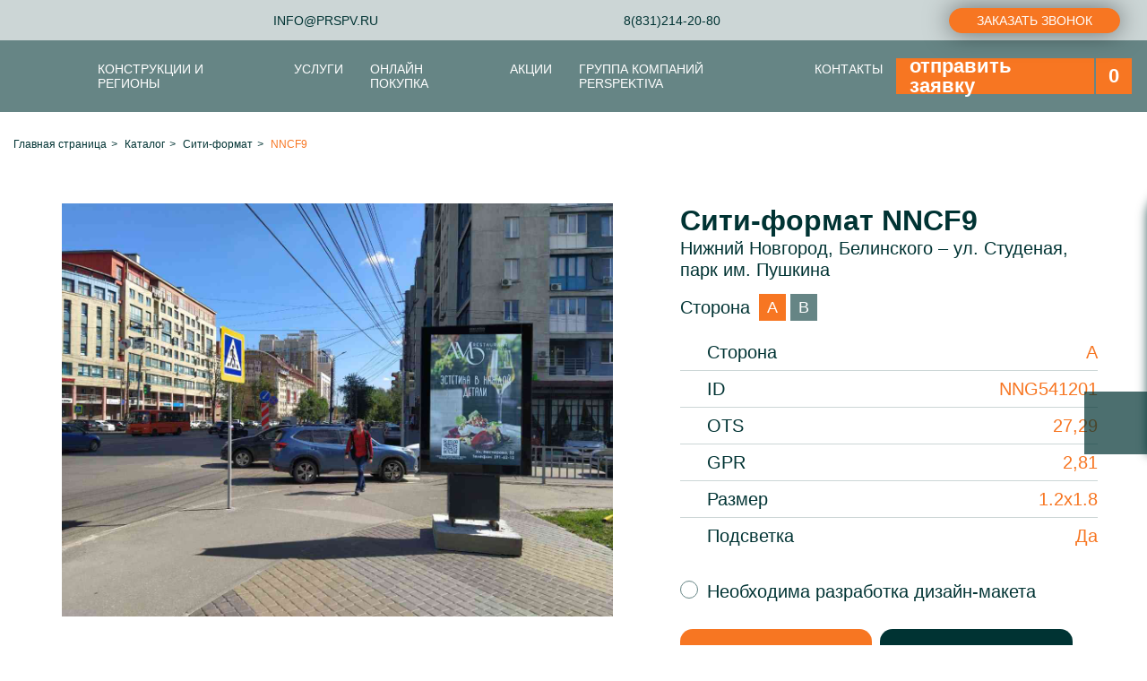

--- FILE ---
content_type: text/html; charset=UTF-8
request_url: https://prspv.ru/catalog/siti-format/NNCF9/
body_size: 12362
content:

<!DOCTYPE html>
<html xml:lang="ru" lang="ru">

	<head>
		<!-- Google Tag Manager -->
		<script>(function(w,d,s,l,i){w[l]=w[l]||[];w[l].push({'gtm.start':
		new Date().getTime(),event:'gtm.js'});var f=d.getElementsByTagName(s)[0],
		j=d.createElement(s),dl=l!='dataLayer'?'&l='+l:'';j.async=true;j.src=
		'https://www.googletagmanager.com/gtm.js?id='+i+dl;f.parentNode.insertBefore(j,f);
		})(window,document,'script','dataLayer','GTM-TPR8JFMV');</script>
		<!-- End Google Tag Manager -->
		<meta http-equiv="X-UA-Compatible" content="IE=edge" />
		<meta name="viewport" content="user-scalable=no, initial-scale=1.0, maximum-scale=1.0, width=device-width">
		<link rel="shortcut icon" type="image/x-icon" href="/favicon.ico" />
		<title>Рекламная конструкция NNCF9</title>
				<meta http-equiv="Content-Type" content="text/html; charset=UTF-8" />
<meta name="robots" content="index, follow" />
<meta name="description" content="Заказать рекламную конструкцию NNCF9. Размещение наружной рекламы от рекламного агентства «Перспектива».
" />
<link href="/local/templates/prspv/libs/owl-carousel/owl.carousel.min.css?17103454993356" type="text/css"  data-template-style="true"  rel="stylesheet" />
<link href="/local/templates/prspv/libs/fancybox/jquery.fancybox.min.css?171034549912795" type="text/css"  data-template-style="true"  rel="stylesheet" />
<link href="/local/templates/prspv/css/telegram-widget.min.css?173312881328661" type="text/css"  data-template-style="true"  rel="stylesheet" />
<link href="/local/templates/prspv/css/main.css?1719951310134726" type="text/css"  data-template-style="true"  rel="stylesheet" />
<link href="/local/templates/prspv/css/custom.css?17333089235579" type="text/css"  data-template-style="true"  rel="stylesheet" />
<script type="text/javascript">if(!window.BX)window.BX={};if(!window.BX.message)window.BX.message=function(mess){if(typeof mess==='object'){for(let i in mess) {BX.message[i]=mess[i];} return true;}};</script>
<script type="text/javascript">(window.BX||top.BX).message({'pull_server_enabled':'Y','pull_config_timestamp':'1721887754','pull_guest_mode':'N','pull_guest_user_id':'0'});(window.BX||top.BX).message({'PULL_OLD_REVISION':'Для продолжения корректной работы с сайтом необходимо перезагрузить страницу.'});</script>
<script type="text/javascript">(window.BX||top.BX).message({'JS_CORE_LOADING':'Загрузка...','JS_CORE_NO_DATA':'- Нет данных -','JS_CORE_WINDOW_CLOSE':'Закрыть','JS_CORE_WINDOW_EXPAND':'Развернуть','JS_CORE_WINDOW_NARROW':'Свернуть в окно','JS_CORE_WINDOW_SAVE':'Сохранить','JS_CORE_WINDOW_CANCEL':'Отменить','JS_CORE_WINDOW_CONTINUE':'Продолжить','JS_CORE_H':'ч','JS_CORE_M':'м','JS_CORE_S':'с','JSADM_AI_HIDE_EXTRA':'Скрыть лишние','JSADM_AI_ALL_NOTIF':'Показать все','JSADM_AUTH_REQ':'Требуется авторизация!','JS_CORE_WINDOW_AUTH':'Войти','JS_CORE_IMAGE_FULL':'Полный размер'});</script>

<script type="text/javascript" src="/bitrix/js/main/core/core.js?1710345446565242"></script>

<script>BX.setJSList(['/bitrix/js/main/core/core_ajax.js','/bitrix/js/main/core/core_promise.js','/bitrix/js/main/polyfill/promise/js/promise.js','/bitrix/js/main/loadext/loadext.js','/bitrix/js/main/loadext/extension.js','/bitrix/js/main/polyfill/promise/js/promise.js','/bitrix/js/main/polyfill/find/js/find.js','/bitrix/js/main/polyfill/includes/js/includes.js','/bitrix/js/main/polyfill/matches/js/matches.js','/bitrix/js/ui/polyfill/closest/js/closest.js','/bitrix/js/main/polyfill/fill/main.polyfill.fill.js','/bitrix/js/main/polyfill/find/js/find.js','/bitrix/js/main/polyfill/matches/js/matches.js','/bitrix/js/main/polyfill/core/dist/polyfill.bundle.js','/bitrix/js/main/core/core.js','/bitrix/js/main/polyfill/intersectionobserver/js/intersectionobserver.js','/bitrix/js/main/lazyload/dist/lazyload.bundle.js','/bitrix/js/main/polyfill/core/dist/polyfill.bundle.js','/bitrix/js/main/parambag/dist/parambag.bundle.js']);
BX.setCSSList(['/bitrix/js/main/lazyload/dist/lazyload.bundle.css','/bitrix/js/main/parambag/dist/parambag.bundle.css']);</script>
<script type="text/javascript">(window.BX||top.BX).message({'LANGUAGE_ID':'ru','FORMAT_DATE':'DD.MM.YYYY','FORMAT_DATETIME':'DD.MM.YYYY HH:MI:SS','COOKIE_PREFIX':'BITRIX_SM','SERVER_TZ_OFFSET':'10800','UTF_MODE':'Y','SITE_ID':'s1','SITE_DIR':'/','USER_ID':'','SERVER_TIME':'1768611948','USER_TZ_OFFSET':'0','USER_TZ_AUTO':'Y','bitrix_sessid':'29c4163f93e797a62b6379cb5fe00915'});</script>


<script type="text/javascript" src="/bitrix/js/pull/protobuf/protobuf.js?1710345449274055"></script>
<script type="text/javascript" src="/bitrix/js/pull/protobuf/model.js?171034544970928"></script>
<script type="text/javascript" src="/bitrix/js/main/core/core_promise.js?17103454465220"></script>
<script type="text/javascript" src="/bitrix/js/rest/client/rest.client.js?171034544917414"></script>
<script type="text/javascript" src="/bitrix/js/pull/client/pull.client.js?171034544968628"></script>
<script type="text/javascript" src="/bitrix/js/main/jquery/jquery-1.8.3.min.js?171034544993637"></script>
<script type="text/javascript">
					(function () {
						"use strict";

						var counter = function ()
						{
							var cookie = (function (name) {
								var parts = ("; " + document.cookie).split("; " + name + "=");
								if (parts.length == 2) {
									try {return JSON.parse(decodeURIComponent(parts.pop().split(";").shift()));}
									catch (e) {}
								}
							})("BITRIX_CONVERSION_CONTEXT_s1");

							if (cookie && cookie.EXPIRE >= BX.message("SERVER_TIME"))
								return;

							var request = new XMLHttpRequest();
							request.open("POST", "/bitrix/tools/conversion/ajax_counter.php", true);
							request.setRequestHeader("Content-type", "application/x-www-form-urlencoded");
							request.send(
								"SITE_ID="+encodeURIComponent("s1")+
								"&sessid="+encodeURIComponent(BX.bitrix_sessid())+
								"&HTTP_REFERER="+encodeURIComponent(document.referrer)
							);
						};

						if (window.frameRequestStart === true)
							BX.addCustomEvent("onFrameDataReceived", counter);
						else
							BX.ready(counter);
					})();
				</script>



<script type="text/javascript" src="/local/components/section/call/templates/modal/script.js?17284751982972"></script>
<script type="text/javascript" src="/local/templates/prspv/libs/owl-carousel/owl.carousel.min.js?171034549944348"></script>
<script type="text/javascript" src="/local/templates/prspv/libs/fancybox/jquery.fancybox.min.js?171034549968265"></script>
<script type="text/javascript" src="/local/templates/prspv/js/telegram-widget.js?1733128375817"></script>
<script type="text/javascript" src="/local/templates/prspv/js/main.js?17103454996573"></script>
<script type="text/javascript" src="/local/components/section/call/templates/call/script.js?17103454971710"></script>
<script type="text/javascript">var _ba = _ba || []; _ba.push(["aid", "203f88260aa89e424985731063110974"]); _ba.push(["host", "prspv.ru"]); _ba.push(["ad[ct][item]", "[base64]"]);_ba.push(["ad[ct][user_id]", function(){return BX.message("USER_ID") ? BX.message("USER_ID") : 0;}]);_ba.push(["ad[ct][recommendation]", function() {var rcmId = "";var cookieValue = BX.getCookie("BITRIX_SM_RCM_PRODUCT_LOG");var productId = 2571;var cItems = [];var cItem;if (cookieValue){cItems = cookieValue.split(".");}var i = cItems.length;while (i--){cItem = cItems[i].split("-");if (cItem[0] == productId){rcmId = cItem[1];break;}}return rcmId;}]);_ba.push(["ad[ct][v]", "2"]);(function() {var ba = document.createElement("script"); ba.type = "text/javascript"; ba.async = true;ba.src = (document.location.protocol == "https:" ? "https://" : "http://") + "bitrix.info/ba.js";var s = document.getElementsByTagName("script")[0];s.parentNode.insertBefore(ba, s);})();</script>



		<!-- Yandex.Metrika counter -->
		<script type="text/javascript" >
		(function(m,e,t,r,i,k,a){m[i]=m[i]||function(){(m[i].a=m[i].a||[]).push(arguments)};
		m[i].l=1*new Date();
		for (var j = 0; j < document.scripts.length; j++) {if (document.scripts[j].src === r) { return; }}
		k=e.createElement(t),a=e.getElementsByTagName(t)[0],k.async=1,k.src=r,a.parentNode.insertBefore(k,a)})
		(window, document, "script", "https://mc.yandex.ru/metrika/tag.js", "ym");

		ym(98454524, "init", {
				clickmap:true,
				trackLinks:true,
				accurateTrackBounce:true,
				webvisor:true
		});
		</script>
		<noscript><div><img src="https://mc.yandex.ru/watch/98454524" style="position:absolute; left:-9999px;" alt="" /></div></noscript>
		<!-- /Yandex.Metrika counter -->
		<script src="//code.jivo.ru/widget/k1zzCdea2E" async></script>
	</head>

	<body class="body">

		<!-- Google Tag Manager (noscript) -->
		<noscript><iframe src="https://www.googletagmanager.com/ns.html?id=GTM-TPR8JFMV"
		height="0" width="0" style="display:none;visibility:hidden"></iframe></noscript>
		<!-- End Google Tag Manager (noscript) -->

		<header class="header">

			
			<div class="header__line" id="headerLine">

				

<div class="navburger" id="navBurger"></div>

<section class="menumobile" id="menumobile">

	<div id="menumobileClose" class="menumobile__close"></div>

	<div class="menumobile__wrapper">

		<div class="menumobile__main">

			<div class="menumobile__head">Меню</div>

			<div class="menumobile__contact">
				<div class="menumobile__email link">info@prspv.ru<a href="mailto:info@prspv.ru"></a></div>
				<div class="menumobile__phone">
					<span class="link">8(831)214-20-80<a href="tel:8(831)214-20-80"></a></span>
					<span class="link">8(831)200-35-08<a href="tel:8(831)200-35-08"></a></span>
				</div>
				<div class="menumobile__soc">
					<div class="menumobile__icon menumobile__insta link"><a href="#"></a></div>
					<div class="menumobile__icon menumobile__youtube link"><a href="#"></a></div>
					<div class="menumobile__icon menumobile__whatsapp link"><a href="#"></a></div>
					<div class="menumobile__icon menumobile__viber link"><a href="#"></a></div>
				</div>
			</div>

			<div class="menumobile__basket link">
				<span class="menumobile__basket-img"><img src="/local/templates/prspv/img/icon/basket.svg" alt="" class="img-contain"></span>
				
<span class="menutop__basket-num">0</span>				<a href="/cart/"></a>
			</div>

			<ul class="navigator">
				
					
					
													<li class="link one parent"><span>Конструкции и Регионы</span><a href="/designs/"></a>
								<ul>
						
					
					
				
					
					
						
															<li class="link two"><span>Карта конструкций</span><a href="/maps/"></a>
							
						
					
					
				
					
					
						
															<li class="link two"><span>Виды конструкций</span><a href="/#/"></a>
							
						
					
					
				
					
					
						
															<li class="link two"><span>Регионы</span><a href="/#/"></a>
							
						
					
					
				
											</ul></li>					
					
													<li class="link one parent"><span>Услуги</span><a href="/services/"></a>
								<ul>
						
					
					
				
					
					
													<li class="link two parent"><span>Наружная реклама</span><a href="/services/naruzhnyaya-reklama/"></a>
								<ul>
						
					
					
				
					
					
						
															<li class="link two"><span>Сити-формат</span><a href="/services/naruzhnyaya-reklama/siti-format/"></a>
							
						
					
					
				
					
					
						
															<li class="link two"><span>Медиа-фасад</span><a href="/services/naruzhnyaya-reklama/media-fasad/"></a>
							
						
					
					
				
					
					
						
															<li class="link two"><span>Билборд</span><a href="/services/naruzhnyaya-reklama/bilbord/"></a>
							
						
					
					
				
					
					
						
															<li class="link two"><span>Ситиборд</span><a href="/services/naruzhnyaya-reklama/sitibord/"></a>
							
						
					
					
				
					
					
						
															<li class="link two"><span>Суперсайт</span><a href="/services/naruzhnyaya-reklama/supersayt/"></a>
							
						
					
					
				
					
					
						
															<li class="link two"><span>Пиллар</span><a href="/services/naruzhnyaya-reklama/pillar/"></a>
							
						
					
					
				
					
					
						
															<li class="link two"><span>Крышная установка</span><a href="/services/naruzhnyaya-reklama/kryshnaya-ustanovka/"></a>
							
						
					
					
				
					
					
						
															<li class="link two"><span>Брандмауэр</span><a href="/services/naruzhnyaya-reklama/brandmauer/"></a>
							
						
					
					
				
											</ul></li>					
					
						
															<li class="link two"><span>Дизайн рекламных макетов</span><a href="/services/dizayn-reklamnykh-maketov/"></a>
							
						
					
					
				
					
					
						
															<li class="link two"><span>Медиабаинг</span><a href="/services/mediabaing/"></a>
							
						
					
					
				
					
					
						
															<li class="link two"><span>Монтаж наружной рекламы</span><a href="/services/montazh-naruzhnoy-reklamy/"></a>
							
						
					
					
				
					
					
						
															<li class="link two"><span>Печать</span><a href="/services/pechat/"></a>
							
						
					
					
				
											</ul></li>					
					
						
															<li class="link one"><span>Онлайн покупка</span><a href="https://ds.prspv.ru"></a>
							
						
					
					
				
					
					
						
															<li class="link one"><span>Акции</span><a href="/action/"></a>
							
						
					
					
				
					
					
													<li class="link one parent"><span>Группа Компаний PERSPEKTIVA</span><a href="/compan/"></a>
								<ul>
						
					
					
				
					
					
						
															<li class="link two"><span>PERSPEKTIVA (outdoor)</span><a href="https://prspv.ru/services/naruzhnyaya-reklama/"></a>
							
						
					
					
				
					
					
						
															<li class="link two"><span>PERSPEKTIVA (media buying)</span><a href="https://buying.prspv.ru"></a>
							
						
					
					
				
					
					
						
															<li class="link two"><span>PERSPEKTIVA (dsp)</span><a href="https://ds.prspv.ru"></a>
							
						
					
					
				
					
					
						
															<li class="link two"><span>PERSPEKTIVA (metro)</span><a href="http://metro.prspv.ru/"></a>
							
						
					
					
				
					
					
						
															<li class="link two"><span>О компании</span><a href="/about/"></a>
							
						
					
					
				
					
					
						
															<li class="link two"><span>Кейсы</span><a href="/cases/"></a>
							
						
					
					
				
					
					
						
															<li class="link two"><span>Новости</span><a href="/news/"></a>
							
						
					
					
				
											</ul></li>					
					
						
															<li class="link one"><span>Контакты</span><a href="/contact/"></a>
							
						
					
					
				
							</ul>

		</div>

	</div>

</section>


				
	<div class="submenu">
		<div class="navFast" id="navFast"></div>
		<div class="submenu__close" id="submenuClose"></div>
		<ul class="submenu__inner">
			<li>Быстро подберём нужную услугу<button class="modal__appeal link-a">Отправить заявку</button></li>
									<li>Интерактивный каталог<a href="/maps/" class="link-a"></a></li>
						
		
		</ul>
	</div>
			
							<div class="menuline" id="menuLine">
				<div class="menuline__logo link"><img src="/local/templates/prspv/img/icon/icon-hare.svg" alt="" class="img-contain"><a href="/"></a></div>
				<div class="menuline__email link">info@prspv.ru<a href="mailto:info@prspv.ru"></a></div>
				<div class="menuline__phone">
					<span class="link">8(831)214-20-80<a href="tel:8(831)214-20-80"></a></span>
				</div>
				<!--<div class="menuline__soc">
					<div class="menuline__icon menuline__insta link"><a href="#"></a></div>
					<div class="menuline__icon menuline__youtube link"><a href="#"></a></div>
					<div class="menuline__icon menuline__whatsapp link"><a href="#"></a></div>
					<div class="menuline__icon menuline__viber link"><a href="#"></a></div>
				</div>-->
				<script data-b24-form="click/9/s2in8c" data-skip-moving="true">(function(w,d,u){var s=d.createElement('script');s.async=true;s.src=u+'?'+(Date.now()/180000|0);var h=d.getElementsByTagName('script')[0];h.parentNode.insertBefore(s,h);})(window,document,'https://cdn-ru.bitrix24.ru/b30129316/crm/form/loader_9.js');</script>
				<button class="linkbtn__accent menuline__btn">Заказать звонок</button>
				<!-- <div class="linkbtn__accent menuline__btn modal__appeal">Заказать звонок</div> -->
			</div>

				
	
	<div class="menutop menutop__dark" id="menuTop">
		<div class="box">
			<div class="line menutop__line">

				<div class="menutop__wrapper">
											<div class="menutop__logo link">
							<img src="/local/templates/prspv/img/icon/logo-mini.svg" alt="" class="img-contain">
							<a href="/"></a>
						</div>
					
					<ul class="navigator">
						
							
							
																	<li class="link one parent"><span>Конструкции и Регионы</span><a href="/designs/"></a>
										<ul>
								
							
							
						
							
							
								
																			<li class="link two"><span>Карта конструкций</span><a href="/maps/"></a>
									
								
							
							
						
							
							
								
																			<li class="link two"><span>Виды конструкций</span><a href="/#/"></a>
									
								
							
							
						
							
							
								
																			<li class="link two"><span>Регионы</span><a href="/#/"></a>
									
								
							
							
						
															</ul></li>							
							
																	<li class="link one parent"><span>Услуги</span><a href="/services/"></a>
										<ul>
								
							
							
						
							
							
																	<li class="link two parent"><span>Наружная реклама</span><a href="/services/naruzhnyaya-reklama/"></a>
										<ul>
								
							
							
						
							
							
								
																			<li class="link two"><span>Сити-формат</span><a href="/services/naruzhnyaya-reklama/siti-format/"></a>
									
								
							
							
						
							
							
								
																			<li class="link two"><span>Медиа-фасад</span><a href="/services/naruzhnyaya-reklama/media-fasad/"></a>
									
								
							
							
						
							
							
								
																			<li class="link two"><span>Билборд</span><a href="/services/naruzhnyaya-reklama/bilbord/"></a>
									
								
							
							
						
							
							
								
																			<li class="link two"><span>Ситиборд</span><a href="/services/naruzhnyaya-reklama/sitibord/"></a>
									
								
							
							
						
							
							
								
																			<li class="link two"><span>Суперсайт</span><a href="/services/naruzhnyaya-reklama/supersayt/"></a>
									
								
							
							
						
							
							
								
																			<li class="link two"><span>Пиллар</span><a href="/services/naruzhnyaya-reklama/pillar/"></a>
									
								
							
							
						
							
							
								
																			<li class="link two"><span>Крышная установка</span><a href="/services/naruzhnyaya-reklama/kryshnaya-ustanovka/"></a>
									
								
							
							
						
							
							
								
																			<li class="link two"><span>Брандмауэр</span><a href="/services/naruzhnyaya-reklama/brandmauer/"></a>
									
								
							
							
						
															</ul></li>							
							
								
																			<li class="link two"><span>Дизайн рекламных макетов</span><a href="/services/dizayn-reklamnykh-maketov/"></a>
									
								
							
							
						
							
							
								
																			<li class="link two"><span>Медиабаинг</span><a href="/services/mediabaing/"></a>
									
								
							
							
						
							
							
								
																			<li class="link two"><span>Монтаж наружной рекламы</span><a href="/services/montazh-naruzhnoy-reklamy/"></a>
									
								
							
							
						
							
							
								
																			<li class="link two"><span>Печать</span><a href="/services/pechat/"></a>
									
								
							
							
						
															</ul></li>							
							
								
																			<li class="link one"><span>Онлайн покупка</span><a href="https://ds.prspv.ru"></a>
									
								
							
							
						
							
							
								
																			<li class="link one"><span>Акции</span><a href="/action/"></a>
									
								
							
							
						
							
							
																	<li class="link one parent"><span>Группа Компаний PERSPEKTIVA</span><a href="/compan/"></a>
										<ul>
								
							
							
						
							
							
								
																			<li class="link two"><span>PERSPEKTIVA (outdoor)</span><a href="https://prspv.ru/services/naruzhnyaya-reklama/"></a>
									
								
							
							
						
							
							
								
																			<li class="link two"><span>PERSPEKTIVA (media buying)</span><a href="https://buying.prspv.ru"></a>
									
								
							
							
						
							
							
								
																			<li class="link two"><span>PERSPEKTIVA (dsp)</span><a href="https://ds.prspv.ru"></a>
									
								
							
							
						
							
							
								
																			<li class="link two"><span>PERSPEKTIVA (metro)</span><a href="http://metro.prspv.ru/"></a>
									
								
							
							
						
							
							
								
																			<li class="link two"><span>О компании</span><a href="/about/"></a>
									
								
							
							
						
							
							
								
																			<li class="link two"><span>Кейсы</span><a href="/cases/"></a>
									
								
							
							
						
							
							
								
																			<li class="link two"><span>Новости</span><a href="/news/"></a>
									
								
							
							
						
															</ul></li>							
							
								
																			<li class="link one"><span>Контакты</span><a href="/contact/"></a>
									
								
							
							
						
											</ul>

				</div>

				<div class="menutop__basket link">
					<span class="menutop__basket-txt">отправить заявку</span>
					<span class="menutop__basket-img hidden"><img src="/local/templates/prspv/img/icon/basket.svg" alt="" class="img-contain"></span>
					
<span class="menutop__basket-num">0</span>					<a href="/cart/"></a>
				</div>

			</div>
		</div>
	</div>


			</div>

			
						
				<section class="breadcrumb">
					<div class="box">
					<div class="bx-breadcrumb" itemprop="http://schema.org/breadcrumb" itemscope itemtype="http://schema.org/BreadcrumbList">
			<div class="bx-breadcrumb-item" id="bx_breadcrumb_0" itemprop="itemListElement" itemscope itemtype="http://schema.org/ListItem">
				
				<a href="/" title="Главная страница" itemprop="item">
					<span itemprop="name">Главная страница</span>
				</a>
				<meta itemprop="position" content="1" />
			</div>
			<div class="bx-breadcrumb-item" id="bx_breadcrumb_1" itemprop="itemListElement" itemscope itemtype="http://schema.org/ListItem">
				<i class="bx-breadcrumb-i">></i>
				<a href="/catalog/" title="Каталог" itemprop="item">
					<span itemprop="name">Каталог</span>
				</a>
				<meta itemprop="position" content="2" />
			</div>
			<div class="bx-breadcrumb-item" id="bx_breadcrumb_2" itemprop="itemListElement" itemscope itemtype="http://schema.org/ListItem">
				<i class="bx-breadcrumb-i">></i>
				<a href="/catalog/siti-format/" title="Сити-формат" itemprop="item">
					<span itemprop="name">Сити-формат</span>
				</a>
				<meta itemprop="position" content="3" />
			</div>
			<div class="bx-breadcrumb-item">
				<i class="bx-breadcrumb-i">></i>
				<span>NNCF9</span>
			</div><div style="clear:both"></div></div>					</div>
				</section>

						
		</header>

		<main class="main">
<div class="elem">
		
<section class="el">
	<div class="el__wrapper">

					
												<div class="el__element active" data-id="2754" data-name="A">

					<div class="lineW el__line">

						<div class="el__pictures ">
							<div class="el__img link big">
								<img src="/upload/iblock/336/f5pjydv1ma9nryic6d4167x4qi0fya7h.jpg" alt="" class="img-cover">
								<a href="/upload/iblock/336/f5pjydv1ma9nryic6d4167x4qi0fya7h.jpg" data-fancybox="images" data-caption="images"></a>
							</div>
													</div>
					
						<div class="el__note">
							<h1 class="el__title">Сити-формат NNCF9</h1>
							<div class="el__desc">Нижний Новгород, Белинского – ул. Студеная, парк им. Пушкина</div>

															<div class="el__side">
									<span class="el__label">Сторона</span>
																																							<div class="side_change el__btn active" data-id="2754" data-name="A"><span>A</span></div>
																																																	<div class="side_change el__btn" data-id="2755" data-name="B"><span>B</span></div>
																											</div>
							
							<div class="el__specifics">
																											<div class="el__specific">
											<span>
												<i class="spec__icon spec__side"></i>
												Сторона											</span>
											<span>A</span>
										</div>
																																				<div class="el__specific">
											<span>
												<i class="spec__icon spec__espar_id"></i>
												ID											</span>
											<span>NNG541201</span>
										</div>
																																				<div class="el__specific">
											<span>
												<i class="spec__icon spec__ots"></i>
												OTS											</span>
											<span>27,29</span>
										</div>
																																				<div class="el__specific">
											<span>
												<i class="spec__icon spec__gpr"></i>
												GPR											</span>
											<span>2,81</span>
										</div>
																																				<div class="el__specific">
											<span>
												<i class="spec__icon spec__format"></i>
												Размер											</span>
											<span>1.2х1.8</span>
										</div>
																																				<div class="el__specific">
											<span>
												<i class="spec__icon spec__backlight"></i>
												Подсветка											</span>
											<span>Да</span>
										</div>
																																																																																																																														</div>

							<div class="el__develop">
								<input type="checkbox" class="iagree" name="develop" id="develop">Необходима разработка дизайн-макета
							</div>
							<div class="el__btns">
								<button class="button__accent el__button" id="objectCart" data-id="2754" data-name="A">Добавить в заявку</button>
								<button class="button__dark el__button link">Документ с техтребованиями<a href="#"></a></button>
							</div>
						</div>

					</div>

					<div class="el__block">
						<div class="el__title">Краткое описание</div>
						<div class="el__text">Конструкция расположена вблизи остановки общественного транспорта, крупный перекрёсток - повышенный пешеходный трафик, рядом Парк Пушкина</div>
					</div>

				</div>

							
												<div class="el__element" data-id="2755" data-name="B">

					<div class="lineW el__line">

						<div class="el__pictures ">
							<div class="el__img link big">
								<img src="/upload/iblock/0e6/wuszef9x9uu558ljgrbmsrtetjgvf7me.jpg" alt="" class="img-cover">
								<a href="/upload/iblock/0e6/wuszef9x9uu558ljgrbmsrtetjgvf7me.jpg" data-fancybox="images" data-caption="images"></a>
							</div>
													</div>
					
						<div class="el__note">
							<h1 class="el__title">Сити-формат NNCF9</h1>
							<div class="el__desc">Нижний Новгород, Белинского – ул. Студеная, парк им. Пушкина</div>

															<div class="el__side">
									<span class="el__label">Сторона</span>
																																							<div class="side_change el__btn active" data-id="2754" data-name="A"><span>A</span></div>
																																																	<div class="side_change el__btn" data-id="2755" data-name="B"><span>B</span></div>
																											</div>
							
							<div class="el__specifics">
																											<div class="el__specific">
											<span>
												<i class="spec__icon spec__side"></i>
												Сторона											</span>
											<span>B</span>
										</div>
																																				<div class="el__specific">
											<span>
												<i class="spec__icon spec__espar_id"></i>
												ID											</span>
											<span>NNG541206</span>
										</div>
																																				<div class="el__specific">
											<span>
												<i class="spec__icon spec__ots"></i>
												OTS											</span>
											<span>13,74</span>
										</div>
																																				<div class="el__specific">
											<span>
												<i class="spec__icon spec__gpr"></i>
												GPR											</span>
											<span>1,37</span>
										</div>
																																				<div class="el__specific">
											<span>
												<i class="spec__icon spec__format"></i>
												Размер											</span>
											<span>1.2х1.8</span>
										</div>
																																				<div class="el__specific">
											<span>
												<i class="spec__icon spec__backlight"></i>
												Подсветка											</span>
											<span>да</span>
										</div>
																																																																																																																														</div>

							<div class="el__develop">
								<input type="checkbox" class="iagree" name="develop" id="develop">Необходима разработка дизайн-макета
							</div>
							<div class="el__btns">
								<button class="button__accent el__button" id="objectCart" data-id="2755" data-name="B">Добавить в заявку</button>
								<button class="button__dark el__button link">Документ с техтребованиями<a href="#"></a></button>
							</div>
						</div>

					</div>

					<div class="el__block">
						<div class="el__title">Краткое описание</div>
						<div class="el__text">Конструкция расположена вблизи остановки общественного транспота, крупный перекрёсток - повышенный пешеходный трафик, рядом Парк Пушкина</div>
					</div>

				</div>

									

		<div class="el__block">
			<div class="el__title">Расположение рекламного щита</div>
			<div id="map" class="el__map"></div>
		</div>

	</div>
</section>


<section class="call">

	<form action="/catalog/siti-format/NNCF9/" method="POST" class="call__form">
	<input type="hidden" name="sessid" id="sessid" value="29c4163f93e797a62b6379cb5fe00915" />		<div class="call__quest"><span>Имеются вопросы?</span> Оставьте ваш номер и мы вам перезвоним:</div>
		<div class="call__inner">
			<input type="tel" name="PHONE" class="call__input" placeholder="Ваш номер телефона" required>
			<input id="callSend" class="call__send" type="submit" name="submit" value="Отправить">
		</div>
	</form>

</section>

<!--<script src="https://api-maps.yandex.ru/2.1?apikey=f9b81d35-4748-49bf-ad53-d94c71ba5bd6&lang=ru_RU"></script>-->
<script src="https://api-maps.yandex.ru/2.1/?apikey=1a1acc2e-9b73-4b5c-9d88-8ef98ef084d8&lang=ru_RU" type="text/javascript"></script>
<script type="text/javascript">

	ymaps.ready(init);
	//var myMap, myPlacemark;

	function init() {

		myMap = new ymaps.Map ("map", {
			center: [56.310359, 43.999492],
			zoom: 19,
			controls: []
		},	
		{
			//suppressMapOpenBlock: true
			searchControlProvider: 'yandex#search'
    	}); 
            
		myMap.controls.add('zoomControl', {
			size: 'small',
			float: 'none',
			position: {
					bottom: '50px',
					right: '30px'
			}
		});

		myPlacemark = new ymaps.Placemark([56.310359, 43.999492], {
			hintContent: 'NNCF9',
			balloonContent: 'NNCF9'
		},{
			iconLayout : 'default#image',
			iconImageHref : '/local/templates/prspv/img/sect/sect-circle-22.svg',
			iconImageSize : [30, 30],
			iconImageOffset : [-15, -30],
		});

		myPlacemark2 = new ymaps.Placemark([56.310359, 43.999492], {
			hintContent: 'NNCF9',
			balloonContent: 'NNCF9'
		},{
			iconLayout : 'default#image',
			iconImageHref : '/local/templates/prspv/img/sect/sect-circle-22.svg',
			iconImageSize : [30, 30],
			iconImageOffset : [-15, -30],
		});


		myMap.geoObjects.add(myPlacemark).add(myPlacemark2);

	}

	$('body').on('click', '#objectCart', function(e){
		e.preventDefault();
		let develop = false;
		if ($('#develop').is(':checked')) {develop = true;}
		let element_id = $(this).data('id');
		let element_name = $(this).data('name');
		$.ajax({
			type: "POST",
			url: "/ajax/order_cart_list.php",
			data: {
				element_id: element_id,
				develop: develop
			},
			cache: false,
			success: function(response){
				param = JSON.parse(response);
				if(param.msg == 'ok'){
					console.log(param.msg);
					$('.menutop__basket-num').html(param.countElement);
					console.log(param.countElement);
					alert('Сторона ' + element_name + ' добавлена');
				}else{
					alert('Уже добавлено');
				}
			}
		});
	});

	$('.side_change').click(function(){
		var skuId = $(this).data('id');
		var storona = $(this).data('name');
		console.log(skuId);
	        //var newUrl = window.location.pathname + '?oid=' + skuId +'&storona=' + storona;
		var newUrl = window.location.pathname + '?storona=' + storona;
        	window.history.pushState('', '', newUrl);
	});

</script>

</div>

		</main>

				<footer class="footer">

			<div class="box">
				<div class="footer__inner">

					
<ul class="footer__menu">
							<li class="active"><span>Главная</span><a href="/" class="link-a"></a></li>
				
							<li>Конструкции<a href="/maps/" class="link-a"></a></li>
				
							<li>Услуги<a href="/services/" class="link-a"></a></li>
				
							<li>Акции<a href="/action/" class="link-a"></a></li>
				
							<li>Новости<a href="/news/" class="link-a"></a></li>
				
							<li>О компании<a href="/about/" class="link-a"></a></li>
				
							<li>Контакты<a href="/contact/" class="link-a"></a></li>
				
							<li>Онлайн покупка<a href="http://dsp.prspv.ru" class="link-a" target="_blank"></a></li>
				

</ul>
					
					<div class="footer__contact">
						<a class="footer__phone" href="tel:88312142080">8 (831) 214-20-80</a>
<a class="footer__email" href="mailto:info@prspv.ru">info@prspv.ru</a>
					</div>

					<div class="footer__right">
						<div class="footer__soc">
	 <!--Мы в мессенджерах: <a href="https://vk.com/perspektiva_outdoor" class="footer__icon footer__vk"></a> <a href="https://t.me/PERSPEKTIVA_OUTDOOR" class="footer__icon footer__telegram"></a>-->
</div>
 <br>				
						<div class="footer__copyright">
 <a href="http://ip-systems.su" target="blank" rel="noopener noreferrer">IP SYSTEMS</a>&nbsp;-&nbsp;разработка и продвижение сайтов
</div>
<br>					</div>

				</div>
			</div>

		</footer>
		
		
<div id="modalAppeal" class="modalAppeal">
	<div id="modalAppealClose" class="modalAppeal__close"></div>
	<div id="modalAppealForm" class="modalAppeal__form">
		<form action="" class="open" method="POST" enctype="multipart/form-data">
			<input type="hidden" name="sessid" id="sessid_1" value="29c4163f93e797a62b6379cb5fe00915" />			<div class="modalAppeal__field">
				<label for=""></label>
				<input type="text" name="NAME" class="input input__light modalAppeal__input" placeholder="Ваше имя" required>
			</div>
			<div class="modalAppeal__field">
				<label for="COMP"></label>
				<input type="text" name="COMP" class="input input__light modalAppeal__input" placeholder="Ваша компания">
			</div>
			<div class="modalAppeal__field">
				<label for="EMAIL"></label>
				<input type="email" name="EMAIL" class="input input__light modalAppeal__input" placeholder="Ваш email" required>
			</div>
			<div class="modalAppeal__field">
				<label for="PHONE"></label>
				<input type="phone" name="PHONE" class="input input__light modalAppeal__input" placeholder="Ваш телефон" required>
			</div>
			<div class="modalAppeal__field">
				<label for="BUDGET"></label>
				<input type="phone" name="BUDGET" class="input input__light modalAppeal__input" placeholder="Ваш бюджет в месяц">
			</div>
			<div class="modalAppeal__field">
				<label for="TEXT"></label>
				<textarea type="text" name="TEXT" id="" cols="30" rows="5" class="textarea textarea__light modalAppeal__textarea" placeholder="Ваш комментарий"></textarea>
			</div>
			<button class="button__accent modalAppeal__button" id="modalAppealSend">Отправить заявку</button>
		</form>
		<div class="modalAppeal__info"></div>
	</div>
</div>

		
		<!--<div class="telegram-popup telegram-popup-autoshow">
			<div class="telegram-popup__blur">
				<svg width="138" height="242" viewBox="0 0 138 242" fill="none" xmlns="http://www.w3.org/2000/svg">
					<g filter="url(#filter0_f_835_8189)">
						<ellipse cx="49" cy="101.5" rx="49" ry="101.5" transform="matrix(-1 0 0 1 117.876 19.6548)" fill="url(#paint0_linear_835_8189)"></ellipse>
					</g>
					<defs>
						<filter id="filter0_f_835_8189" x="0.676464" y="0.454784" width="136.4" height="241.4" filterUnits="userSpaceOnUse" color-interpolation-filters="sRGB">
							<feFlood flood-opacity="0" result="BackgroundImageFix"></feFlood>
							<feBlend mode="normal" in="SourceGraphic" in2="BackgroundImageFix" result="shape"></feBlend>
							<feGaussianBlur stdDeviation="9.6" result="effect1_foregroundBlur_835_8189"></feGaussianBlur>
						</filter>
						<linearGradient id="paint0_linear_835_8189" x1="-28.2014" y1="101.5" x2="98" y2="101.5" gradientUnits="userSpaceOnUse">
							<stop stop-color="#FF5129"></stop>
							<stop offset="1" stop-color="#FF5129" stop-opacity="0"></stop>
						</linearGradient>
					</defs>
				</svg>
			</div>
			<button class="telegram-popup__btn" type="button">
				<div class="telegram-popup__text">
					Мы в Telegram
				</div>
				<div class="telegram-popup__icon">
					<svg width="26" height="27" viewBox="0 0 26 27" xmlns="http://www.w3.org/2000/svg">
						<path fill-rule="evenodd" clip-rule="evenodd" d="M19.1268 10.3797C19.264 10.1859 19.2983 9.93609 19.214 9.7134C19.1292 9.49072 18.939 9.32701 18.7085 9.27766C16.2505 8.75465 10.0292 7.48595 7.7933 7.00988C7.62478 6.97377 7.44964 7.03396 7.3371 7.16636C7.22455 7.29877 7.19205 7.48234 7.25284 7.64604C8.18691 10.1696 11.1029 17.9413 12.2783 21.1179C12.3529 21.3195 12.5467 21.4507 12.7592 21.4441C12.9722 21.4369 13.157 21.2936 13.219 21.0872C13.6451 19.6626 14.2379 17.7927 14.2379 17.7927C14.2379 17.7927 16.8771 16.9188 18.2192 16.4632C18.3877 16.406 18.5201 16.2742 18.5658 16.1003C18.611 15.9269 18.5634 15.7416 18.4413 15.6122C17.7503 14.8803 16.6821 13.7488 16.6821 13.7488C16.6821 13.7488 18.2583 11.599 19.1268 10.3797ZM13.9045 17.006L17.2376 15.9955L15.1269 15.771C15.1269 15.771 11.6054 11.8668 9.59825 9.64118C9.53927 9.57618 9.44057 9.56715 9.37136 9.62132C9.30214 9.67488 9.28589 9.77359 9.33284 9.84761C10.9801 12.4272 13.9045 17.006 13.9045 17.006Z"></path>

					</svg>
				</div>
			</button>
			<div class="telegram-popup__dropdown">
				<div class="telegram-popup__dropdown-inner">
					<button class="telegram-popup__close">
						<svg width="14" height="14" viewBox="0 0 14 14" xmlns="http://www.w3.org/2000/svg">
							<rect x="12.7285" width="1.5" height="18" transform="rotate(45 12.7285 0)"></rect>
							<rect y="1.06055" width="1.5" height="18" transform="rotate(-45 0 1.06055)"></rect>
						</svg>
					</button>
					<h3 class="telegram-popup__inner-title">
						Мы в Telegram
					</h3>
					<div class="telegram-popup__inner-text">
						Эксклюзивные продукты, разборы кейсов, инсайты с конференций в онлайн-режиме и ценные советы от экспертов в индустрии.
					</div>
					<a href="https://t.me/PERSPEKTIVA_OUTDOOR" class="telegram-popup__subscribe" target="_blank">
								<span class="telegram-popup__subscribe-icon">
									<svg width="21" height="22" viewBox="0 0 21 22" xmlns="http://www.w3.org/2000/svg">
										<path fill-rule="evenodd" clip-rule="evenodd" d="M12.9074 15.9052C13.0626 16.0151 13.2626 16.0426 13.4409 15.9751C13.6192 15.9072 13.7503 15.7549 13.7898 15.5703C14.2086 13.6022 15.2244 8.62074 15.6056 6.83045C15.6345 6.69552 15.5863 6.55529 15.4803 6.46517C15.3743 6.37505 15.2273 6.34903 15.0962 6.3977C13.0756 7.14562 6.85274 9.48046 4.30924 10.4216C4.1478 10.4814 4.04274 10.6366 4.04804 10.8067C4.05383 10.9773 4.16852 11.1252 4.33381 11.1748C5.47449 11.516 6.97177 11.9907 6.97177 11.9907C6.97177 11.9907 7.6715 14.1039 8.0363 15.1785C8.08208 15.3135 8.18762 15.4195 8.32689 15.4561C8.46568 15.4922 8.61411 15.4542 8.71772 15.3563C9.30371 14.8031 10.2097 13.9477 10.2097 13.9477C10.2097 13.9477 11.9311 15.2098 12.9074 15.9052ZM7.60162 11.7237L8.41074 14.3925L8.59049 12.7025C8.59049 12.7025 11.7166 9.88285 13.4987 8.27569C13.5508 8.22846 13.558 8.14943 13.5146 8.09401C13.4717 8.03859 13.3927 8.02558 13.3334 8.06317C11.268 9.38215 7.60162 11.7237 7.60162 11.7237Z"></path>

									</svg>
								</span>
						Подписаться
					</a>
				</div>
			</div>
		</div>-->

	</body>

</html>

--- FILE ---
content_type: text/css
request_url: https://prspv.ru/local/templates/prspv/css/telegram-widget.min.css?173312881328661
body_size: 7829
content:
@-webkit-keyframes swiper-preloader-spin{to{-webkit-transform:rotate(360deg);transform:rotate(360deg)}}@keyframes swiper-preloader-spin{to{-webkit-transform:rotate(360deg);transform:rotate(360deg)}}@font-face{font-family:"swiper-icons";src:url("data:application/font-woff;charset=utf-8;base64, [base64]//wADZ2x5ZgAAAywAAADMAAAD2MHtryVoZWFkAAABbAAAADAAAAA2E2+eoWhoZWEAAAGcAAAAHwAAACQC9gDzaG10eAAAAigAAAAZAAAArgJkABFsb2NhAAAC0AAAAFoAAABaFQAUGG1heHAAAAG8AAAAHwAAACAAcABAbmFtZQAAA/gAAAE5AAACXvFdBwlwb3N0AAAFNAAAAGIAAACE5s74hXjaY2BkYGAAYpf5Hu/j+W2+MnAzMYDAzaX6QjD6/4//Bxj5GA8AuRwMYGkAPywL13jaY2BkYGA88P8Agx4j+/8fQDYfA1AEBWgDAIB2BOoAeNpjYGRgYNBh4GdgYgABEMnIABJzYNADCQAACWgAsQB42mNgYfzCOIGBlYGB0YcxjYGBwR1Kf2WQZGhhYGBiYGVmgAFGBiQQkOaawtDAoMBQxXjg/wEGPcYDDA4wNUA2CCgwsAAAO4EL6gAAeNpj2M0gyAACqxgGNWBkZ2D4/wMA+xkDdgAAAHjaY2BgYGaAYBkGRgYQiAHyGMF8FgYHIM3DwMHABGQrMOgyWDLEM1T9/w8UBfEMgLzE////P/5//f/V/xv+r4eaAAeMbAxwIUYmIMHEgKYAYjUcsDAwsLKxc3BycfPw8jEQA/[base64]/uznmfPFBNODM2K7MTQ45YEAZqGP81AmGGcF3iPqOop0r1SPTaTbVkfUe4HXj97wYE+yNwWYxwWu4v1ugWHgo3S1XdZEVqWM7ET0cfnLGxWfkgR42o2PvWrDMBSFj/IHLaF0zKjRgdiVMwScNRAoWUoH78Y2icB/yIY09An6AH2Bdu/UB+yxopYshQiEvnvu0dURgDt8QeC8PDw7Fpji3fEA4z/PEJ6YOB5hKh4dj3EvXhxPqH/SKUY3rJ7srZ4FZnh1PMAtPhwP6fl2PMJMPDgeQ4rY8YT6Gzao0eAEA409DuggmTnFnOcSCiEiLMgxCiTI6Cq5DZUd3Qmp10vO0LaLTd2cjN4fOumlc7lUYbSQcZFkutRG7g6JKZKy0RmdLY680CDnEJ+UMkpFFe1RN7nxdVpXrC4aTtnaurOnYercZg2YVmLN/d/gczfEimrE/fs/bOuq29Zmn8tloORaXgZgGa78yO9/cnXm2BpaGvq25Dv9S4E9+5SIc9PqupJKhYFSSl47+Qcr1mYNAAAAeNptw0cKwkAAAMDZJA8Q7OUJvkLsPfZ6zFVERPy8qHh2YER+3i/BP83vIBLLySsoKimrqKqpa2hp6+jq6RsYGhmbmJqZSy0sraxtbO3sHRydnEMU4uR6yx7JJXveP7WrDycAAAAAAAH//wACeNpjYGRgYOABYhkgZgJCZgZNBkYGLQZtIJsFLMYAAAw3ALgAeNolizEKgDAQBCchRbC2sFER0YD6qVQiBCv/H9ezGI6Z5XBAw8CBK/m5iQQVauVbXLnOrMZv2oLdKFa8Pjuru2hJzGabmOSLzNMzvutpB3N42mNgZGBg4GKQYzBhYMxJLMlj4GBgAYow/P/PAJJhLM6sSoWKfWCAAwDAjgbRAAB42mNgYGBkAIIbCZo5IPrmUn0hGA0AO8EFTQAA") format("woff");font-weight:400;font-style:normal}:root{--swiper-theme-color: #007aff}.swiper-container{margin-left:auto;margin-right:auto;position:relative;overflow:hidden;list-style:none;padding:0;z-index:1}.swiper-container-vertical>.swiper-wrapper{-webkit-box-orient:vertical;-webkit-box-direction:normal;-ms-flex-direction:column;flex-direction:column}.swiper-slide,.swiper-wrapper{width:100%;position:relative;-webkit-transition-property:-webkit-transform;transition-property:transform;transition-property:transform,-webkit-transform}.swiper-wrapper{height:100%;z-index:1;display:-webkit-box;display:-ms-flexbox;display:flex;-webkit-box-sizing:content-box;box-sizing:content-box}.swiper-container-android .swiper-slide,.swiper-wrapper{-webkit-transform:translate3d(0,0,0);transform:translate3d(0,0,0)}.swiper-container-multirow>.swiper-wrapper{-ms-flex-wrap:wrap;flex-wrap:wrap}.swiper-container-multirow-column>.swiper-wrapper{-ms-flex-wrap:wrap;flex-wrap:wrap;-webkit-box-orient:vertical;-webkit-box-direction:normal;-ms-flex-direction:column;flex-direction:column}.swiper-container-free-mode>.swiper-wrapper{-webkit-transition-timing-function:ease-out;transition-timing-function:ease-out;margin:0 auto}.swiper-slide{-ms-flex-negative:0;flex-shrink:0}.swiper-slide-invisible-blank{visibility:hidden}.swiper-container-autoheight,.swiper-container-autoheight .swiper-slide{height:auto}.swiper-container-autoheight .swiper-wrapper{-webkit-box-align:start;-ms-flex-align:start;align-items:flex-start;-webkit-transition-property:height,-webkit-transform;transition-property:transform,height;transition-property:transform,height,-webkit-transform}.swiper-container-3d{-webkit-perspective:1200px;perspective:1200px}.swiper-container-3d .swiper-cube-shadow,.swiper-container-3d .swiper-slide,.swiper-container-3d .swiper-slide-shadow-bottom,.swiper-container-3d .swiper-slide-shadow-left,.swiper-container-3d .swiper-slide-shadow-right,.swiper-container-3d .swiper-slide-shadow-top,.swiper-container-3d .swiper-wrapper{-webkit-transform-style:preserve-3d;transform-style:preserve-3d}.swiper-container-3d .swiper-slide-shadow-bottom,.swiper-container-3d .swiper-slide-shadow-left,.swiper-container-3d .swiper-slide-shadow-right,.swiper-container-3d .swiper-slide-shadow-top{position:absolute;left:0;top:0;width:100%;height:100%;pointer-events:none;z-index:10}.swiper-container-3d .swiper-slide-shadow-left{background-image:-webkit-gradient(linear,right top,left top,from(rgba(0,0,0,.5)),to(transparent));background-image:linear-gradient(to left,rgba(0,0,0,.5),transparent)}.swiper-container-3d .swiper-slide-shadow-right{background-image:-webkit-gradient(linear,left top,right top,from(rgba(0,0,0,.5)),to(transparent));background-image:linear-gradient(to right,rgba(0,0,0,.5),transparent)}.swiper-container-3d .swiper-slide-shadow-top{background-image:-webkit-gradient(linear,left bottom,left top,from(rgba(0,0,0,.5)),to(transparent));background-image:linear-gradient(to top,rgba(0,0,0,.5),transparent)}.swiper-container-3d .swiper-slide-shadow-bottom{background-image:-webkit-gradient(linear,left top,left bottom,from(rgba(0,0,0,.5)),to(transparent));background-image:linear-gradient(to bottom,rgba(0,0,0,.5),transparent)}.swiper-container-css-mode>.swiper-wrapper{overflow:auto;scrollbar-width:none;-ms-overflow-style:none}.swiper-container-css-mode>.swiper-wrapper::-webkit-scrollbar{display:none}.swiper-container-css-mode>.swiper-wrapper>.swiper-slide{scroll-snap-align:start start}.swiper-container-horizontal.swiper-container-css-mode>.swiper-wrapper{-ms-scroll-snap-type:x mandatory;scroll-snap-type:x mandatory}.swiper-container-vertical.swiper-container-css-mode>.swiper-wrapper{-ms-scroll-snap-type:y mandatory;scroll-snap-type:y mandatory}:root{--swiper-navigation-size: 44px}.swiper-button-next,.swiper-button-prev{position:absolute;top:50%;width:calc(var(--swiper-navigation-size)/44*27);height:var(--swiper-navigation-size);margin-top:calc(-1*var(--swiper-navigation-size)/2);z-index:10;cursor:pointer;display:-webkit-box;display:-ms-flexbox;display:flex;-webkit-box-align:center;-ms-flex-align:center;align-items:center;-webkit-box-pack:center;-ms-flex-pack:center;justify-content:center;color:var(--swiper-navigation-color, var(--swiper-theme-color))}.swiper-button-next.swiper-button-disabled,.swiper-button-prev.swiper-button-disabled{opacity:.35;cursor:auto;pointer-events:none}.swiper-button-next:after,.swiper-button-prev:after{font-family:swiper-icons;font-size:var(--swiper-navigation-size);text-transform:none!important;letter-spacing:0;font-variant:initial;line-height:1}.swiper-button-prev,.swiper-container-rtl .swiper-button-next{left:10px;right:auto}.swiper-button-prev:after,.swiper-container-rtl .swiper-button-next:after{content:"prev"}.swiper-button-next,.swiper-container-rtl .swiper-button-prev{right:10px;left:auto}.swiper-button-next:after,.swiper-container-rtl .swiper-button-prev:after{content:"next"}.swiper-button-next.swiper-button-white,.swiper-button-prev.swiper-button-white{--swiper-navigation-color: #ffffff}.swiper-button-next.swiper-button-black,.swiper-button-prev.swiper-button-black{--swiper-navigation-color: #000000}.swiper-button-lock{display:none}.swiper-pagination{position:absolute;text-align:center;-webkit-transition:300ms opacity;transition:300ms opacity;-webkit-transform:translate3d(0,0,0);transform:translate3d(0,0,0);z-index:10}.swiper-pagination.swiper-pagination-hidden{opacity:0}.swiper-container-horizontal>.swiper-pagination-bullets,.swiper-pagination-custom,.swiper-pagination-fraction{bottom:10px;left:0;width:100%}.swiper-pagination-bullets-dynamic{overflow:hidden;font-size:0}.swiper-pagination-bullets-dynamic .swiper-pagination-bullet{-webkit-transform:scale(.33);transform:scale(.33);position:relative}.swiper-pagination-bullets-dynamic .swiper-pagination-bullet-active,.swiper-pagination-bullets-dynamic .swiper-pagination-bullet-active-main{-webkit-transform:scale(1);transform:scale(1)}.swiper-pagination-bullets-dynamic .swiper-pagination-bullet-active-prev{-webkit-transform:scale(.66);transform:scale(.66)}.swiper-pagination-bullets-dynamic .swiper-pagination-bullet-active-prev-prev{-webkit-transform:scale(.33);transform:scale(.33)}.swiper-pagination-bullets-dynamic .swiper-pagination-bullet-active-next{-webkit-transform:scale(.66);transform:scale(.66)}.swiper-pagination-bullets-dynamic .swiper-pagination-bullet-active-next-next{-webkit-transform:scale(.33);transform:scale(.33)}.swiper-pagination-bullet{width:8px;height:8px;display:inline-block;border-radius:100%;background:#000;opacity:.2}button.swiper-pagination-bullet{border:0;margin:0;padding:0;-webkit-box-shadow:none;box-shadow:none;-webkit-appearance:none;-moz-appearance:none;appearance:none}.swiper-pagination-clickable .swiper-pagination-bullet{cursor:pointer}.swiper-pagination-bullet-active{opacity:1;background:var(--swiper-pagination-color, var(--swiper-theme-color))}.swiper-container-vertical>.swiper-pagination-bullets{right:10px;top:50%;-webkit-transform:translate3d(0,-50%,0);transform:translate3d(0,-50%,0)}.swiper-container-vertical>.swiper-pagination-bullets .swiper-pagination-bullet{margin:6px 0;display:block}.swiper-container-vertical>.swiper-pagination-bullets.swiper-pagination-bullets-dynamic{top:50%;-webkit-transform:translateY(-50%);transform:translateY(-50%);width:8px}.swiper-container-vertical>.swiper-pagination-bullets.swiper-pagination-bullets-dynamic .swiper-pagination-bullet{display:inline-block;-webkit-transition:200ms top,200ms -webkit-transform;transition:200ms transform,200ms top;transition:200ms transform,200ms top,200ms -webkit-transform}.swiper-container-horizontal>.swiper-pagination-bullets .swiper-pagination-bullet{margin:0 4px}.swiper-container-horizontal>.swiper-pagination-bullets.swiper-pagination-bullets-dynamic{left:50%;-webkit-transform:translateX(-50%);transform:translateX(-50%);white-space:nowrap}.swiper-container-horizontal>.swiper-pagination-bullets.swiper-pagination-bullets-dynamic .swiper-pagination-bullet{-webkit-transition:200ms left,200ms -webkit-transform;transition:200ms transform,200ms left;transition:200ms transform,200ms left,200ms -webkit-transform}.swiper-container-horizontal.swiper-container-rtl>.swiper-pagination-bullets-dynamic .swiper-pagination-bullet{-webkit-transition:200ms right,200ms -webkit-transform;transition:200ms transform,200ms right;transition:200ms transform,200ms right,200ms -webkit-transform}.swiper-pagination-progressbar{background:rgba(0,0,0,.25);position:absolute}.swiper-pagination-progressbar .swiper-pagination-progressbar-fill{background:var(--swiper-pagination-color, var(--swiper-theme-color));position:absolute;left:0;top:0;width:100%;height:100%;-webkit-transform:scale(0);transform:scale(0);-webkit-transform-origin:left top;transform-origin:left top}.swiper-container-rtl .swiper-pagination-progressbar .swiper-pagination-progressbar-fill{-webkit-transform-origin:right top;transform-origin:right top}.swiper-container-horizontal>.swiper-pagination-progressbar,.swiper-container-vertical>.swiper-pagination-progressbar.swiper-pagination-progressbar-opposite{width:100%;height:4px;left:0;top:0}.swiper-container-horizontal>.swiper-pagination-progressbar.swiper-pagination-progressbar-opposite,.swiper-container-vertical>.swiper-pagination-progressbar{width:4px;height:100%;left:0;top:0}.swiper-pagination-white{--swiper-pagination-color: #ffffff}.swiper-pagination-black{--swiper-pagination-color: #000000}.swiper-pagination-lock{display:none}.swiper-scrollbar{border-radius:10px;position:relative;-ms-touch-action:none;background:rgba(0,0,0,.1)}.swiper-container-horizontal>.swiper-scrollbar{position:absolute;left:1%;bottom:3px;z-index:50;height:5px;width:98%}.swiper-container-vertical>.swiper-scrollbar{position:absolute;right:3px;top:1%;z-index:50;width:5px;height:98%}.swiper-scrollbar-drag{height:100%;width:100%;position:relative;background:rgba(0,0,0,.5);border-radius:10px;left:0;top:0}.swiper-scrollbar-cursor-drag{cursor:move}.choices[data-type*=select-one] .choices__item[data-value=""] .choices__button,.swiper-scrollbar-lock{display:none}.swiper-zoom-container{width:100%;height:100%;display:-webkit-box;display:-ms-flexbox;display:flex;-webkit-box-pack:center;-ms-flex-pack:center;justify-content:center;-webkit-box-align:center;-ms-flex-align:center;align-items:center;text-align:center}.swiper-zoom-container>canvas,.swiper-zoom-container>img,.swiper-zoom-container>svg{max-width:100%;max-height:100%;-o-object-fit:contain;object-fit:contain}.swiper-slide-zoomed{cursor:move}.swiper-lazy-preloader{width:42px;height:42px;position:absolute;left:50%;top:50%;margin-left:-21px;margin-top:-21px;z-index:10;-webkit-transform-origin:50%;transform-origin:50%;-webkit-animation:swiper-preloader-spin 1s infinite linear;animation:swiper-preloader-spin 1s infinite linear;-webkit-box-sizing:border-box;box-sizing:border-box;border:4px solid var(--swiper-preloader-color, var(--swiper-theme-color));border-radius:50%;border-top-color:transparent}.swiper-lazy-preloader-white{--swiper-preloader-color: #fff}.swiper-lazy-preloader-black{--swiper-preloader-color: #000}.swiper-container .swiper-notification{position:absolute;left:0;top:0;pointer-events:none;opacity:0;z-index:-1000}.swiper-container-fade.swiper-container-free-mode .swiper-slide{-webkit-transition-timing-function:ease-out;transition-timing-function:ease-out}.swiper-container-fade .swiper-slide{pointer-events:none;-webkit-transition-property:opacity;transition-property:opacity}.swiper-container-fade .swiper-slide .swiper-slide{pointer-events:none}.swiper-container-fade .swiper-slide-active,.swiper-container-fade .swiper-slide-active .swiper-slide-active{pointer-events:auto}.swiper-container-cube,.swiper-container-flip{overflow:visible}.swiper-container-cube .swiper-slide{pointer-events:none;-webkit-backface-visibility:hidden;backface-visibility:hidden;z-index:1;visibility:hidden;-webkit-transform-origin:0 0;transform-origin:0 0;width:100%;height:100%}.swiper-container-cube .swiper-slide .swiper-slide{pointer-events:none}.swiper-container-cube.swiper-container-rtl .swiper-slide{-webkit-transform-origin:100% 0;transform-origin:100% 0}.swiper-container-cube .swiper-slide-active .swiper-slide-active{pointer-events:auto}.swiper-container-cube .swiper-slide-active,.swiper-container-cube .swiper-slide-next,.swiper-container-cube .swiper-slide-next+.swiper-slide,.swiper-container-cube .swiper-slide-prev{pointer-events:auto;visibility:visible}.swiper-container-cube .swiper-slide-shadow-bottom,.swiper-container-cube .swiper-slide-shadow-left,.swiper-container-cube .swiper-slide-shadow-right,.swiper-container-cube .swiper-slide-shadow-top{z-index:0;-webkit-backface-visibility:hidden;backface-visibility:hidden}.swiper-container-cube .swiper-cube-shadow{position:absolute;left:0;bottom:0;width:100%;height:100%;background:#000;opacity:.6;-webkit-filter:blur(50px);filter:blur(50px);z-index:0}.swiper-container-flip .swiper-slide{pointer-events:none;-webkit-backface-visibility:hidden;backface-visibility:hidden;z-index:1}.swiper-container-flip .swiper-slide .swiper-slide{pointer-events:none}.swiper-container-flip .swiper-slide-active,.swiper-container-flip .swiper-slide-active .swiper-slide-active{pointer-events:auto}.swiper-container-flip .swiper-slide-shadow-bottom,.swiper-container-flip .swiper-slide-shadow-left,.swiper-container-flip .swiper-slide-shadow-right,.swiper-container-flip .swiper-slide-shadow-top{z-index:0;-webkit-backface-visibility:hidden;backface-visibility:hidden}.choices{position:relative;margin-bottom:24px;font-size:16px}.choices:focus{outline:0}.choices:last-child{margin-bottom:0}.choices.is-disabled .choices__inner,.choices.is-disabled .choices__input{background-color:#eaeaea;cursor:not-allowed;-webkit-user-select:none;-ms-user-select:none;-moz-user-select:none;user-select:none}.choices.is-disabled .choices__item{cursor:not-allowed}.choices [hidden]{display:none!important}.choices[data-type*=select-one]{cursor:pointer}.choices[data-type*=select-one] .choices__inner{padding-bottom:7.5px}.choices[data-type*=select-one] .choices__input{display:block;width:100%;padding:10px;border-bottom:1px solid #ddd;background-color:#fff;margin:0}.choices[data-type*=select-one] .choices__button{background-image:url([data-uri]);padding:0;background-size:8px;position:absolute;top:50%;right:0;margin-top:-10px;margin-right:25px;height:20px;width:20px;border-radius:10em;opacity:.5}.choices[data-type*=select-one] .choices__button:focus,.choices[data-type*=select-one] .choices__button:hover{opacity:1}.choices[data-type*=select-one] .choices__button:focus{-webkit-box-shadow:0 0 0 2px #00bcd4;box-shadow:0 0 0 2px #00bcd4}.choices[data-type*=select-one]:after{content:"";height:0;width:0;border-style:solid;border-color:#333 transparent transparent;border-width:5px;position:absolute;right:11.5px;top:50%;margin-top:-2.5px;pointer-events:none}.choices[data-type*=select-one].is-open:after{border-color:transparent transparent #333;margin-top:-7.5px}.choices[data-type*=select-one][dir=rtl]:after{left:11.5px;right:auto}.choices[data-type*=select-one][dir=rtl] .choices__button{right:auto;left:0;margin-left:25px;margin-right:0}.choices[data-type*=select-multiple] .choices__inner,.choices[data-type*=text] .choices__inner{cursor:text}.choices[data-type*=select-multiple] .choices__button,.choices[data-type*=text] .choices__button{position:relative;display:inline-block;margin:0 -4px 0 8px;padding-left:16px;border-left:1px solid #008fa1;background-image:url([data-uri]);background-size:8px;width:8px;line-height:1;opacity:.75;border-radius:0}.choices[data-type*=select-multiple] .choices__button:focus,.choices[data-type*=select-multiple] .choices__button:hover,.choices[data-type*=text] .choices__button:focus,.choices[data-type*=text] .choices__button:hover{opacity:1}.choices__inner{display:inline-block;vertical-align:top;width:100%;background-color:#f9f9f9;padding:7.5px 7.5px 3.75px;border:1px solid #ddd;border-radius:2.5px;font-size:14px;min-height:44px;overflow:hidden}.is-focused .choices__inner,.is-open .choices__inner{border-color:#b7b7b7}.is-open .choices__inner{border-radius:2.5px 2.5px 0 0}.is-flipped.is-open .choices__inner{border-radius:0 0 2.5px 2.5px}.choices__list{margin:0;padding-left:0;list-style:none}.choices__list--single{display:inline-block;padding:4px 16px 4px 4px;width:100%}[dir=rtl] .choices__list--single{padding-right:4px;padding-left:16px}.choices__list--single .choices__item{width:100%}.choices__list--multiple{display:inline}.choices__list--multiple .choices__item{display:inline-block;vertical-align:middle;border-radius:20px;padding:4px 10px;font-size:12px;font-weight:500;margin-right:3.75px;margin-bottom:3.75px;background-color:#00bcd4;border:1px solid #00a5bb;color:#fff;word-break:break-all;-webkit-box-sizing:border-box;box-sizing:border-box}.choices__list--multiple .choices__item[data-deletable]{padding-right:5px}[dir=rtl] .choices__list--multiple .choices__item{margin-right:0;margin-left:3.75px}.choices__list--multiple .choices__item.is-highlighted{background-color:#00a5bb;border:1px solid #008fa1}.is-disabled .choices__list--multiple .choices__item{background-color:#aaa;border:1px solid #919191}.choices__list--dropdown{visibility:hidden;z-index:1;position:absolute;width:100%;background-color:#fff;border:1px solid #ddd;top:100%;margin-top:-1px;border-bottom-left-radius:2.5px;border-bottom-right-radius:2.5px;overflow:hidden;word-break:break-all;will-change:visibility}.choices__list--dropdown.is-active{visibility:visible}.is-open .choices__list--dropdown{border-color:#b7b7b7}.is-flipped .choices__list--dropdown{top:auto;bottom:100%;margin-top:0;margin-bottom:-1px;border-radius:.25rem .25rem 0 0}.choices__list--dropdown .choices__list{position:relative;max-height:300px;overflow:auto;-webkit-overflow-scrolling:touch;will-change:scroll-position}.choices__list--dropdown .choices__item{position:relative;padding:10px;font-size:14px}[dir=rtl] .choices__list--dropdown .choices__item{text-align:right}@media (min-width:640px){.choices__list--dropdown .choices__item--selectable{padding-right:100px}.choices__list--dropdown .choices__item--selectable:after{content:attr(data-select-text);font-size:12px;opacity:0;position:absolute;right:10px;top:50%;-webkit-transform:translateY(-50%);transform:translateY(-50%)}[dir=rtl] .choices__list--dropdown .choices__item--selectable{text-align:right;padding-left:100px;padding-right:10px}[dir=rtl] .choices__list--dropdown .choices__item--selectable:after{right:auto;left:10px}}.choices__list--dropdown .choices__item--selectable.is-highlighted{background-color:#f2f2f2}.choices__list--dropdown .choices__item--selectable.is-highlighted:after{opacity:.5}.choices__item{cursor:default}.choices__item--selectable{cursor:pointer}.choices__item--disabled{cursor:not-allowed;-webkit-user-select:none;-ms-user-select:none;-moz-user-select:none;user-select:none;opacity:.5}.choices__heading{font-weight:600;font-size:12px;padding:10px;border-bottom:1px solid #f7f7f7;color:gray}.choices__button{text-indent:-9999px;-webkit-appearance:none;-moz-appearance:none;appearance:none;border:0;background-color:transparent;background-repeat:no-repeat;background-position:center;cursor:pointer}.choices__button:focus,.choices__input:focus{outline:0}.choices__input{display:inline-block;vertical-align:baseline;background-color:#f9f9f9;font-size:14px;margin-bottom:5px;border:0;border-radius:0;max-width:100%;padding:4px 0 4px 2px}[dir=rtl] .choices__input{padding-right:2px;padding-left:0}.choices__placeholder{opacity:.5}.swiper-slide{-webkit-box-sizing:border-box;box-sizing:border-box;height:auto;display:-webkit-box;display:-ms-flexbox;display:flex;-webkit-box-orient:vertical;-webkit-box-direction:normal;-ms-flex-direction:column;flex-direction:column}@font-face{font-family:"Uni Neue";src:url(../assets/fonts/UniNeueRegular.woff2) format("woff2"),url(../assets/fonts/UniNeueRegular.woff) format("woff");font-weight:400;font-style:normal;font-display:swap}@font-face{font-family:"Uni Neue";src:url(../assets/fonts/UniNeueBold.woff2) format("woff2"),url(../assets/fonts/UniNeueBold.woff) format("woff");font-weight:700;font-style:normal;font-display:swap}@font-face{font-family:"Uni Neue";src:url(../assets/fonts/UniNeueHeavy.woff) format("woff");font-weight:900;font-style:normal;font-display:swap}@font-face{font-family:"DIN Pro";src:url(../assets/fonts/dinpro_medium.woff) format("woff");font-weight:500;font-style:normal;font-display:swap}@font-face{font-family:"DIN Pro";src:url(../assets/fonts/dinpro_bold.woff) format("woff");font-weight:700;font-style:normal;font-display:swap}@font-face{font-family:"Mont";src:url(../assets/fonts/Mont-Heavy.woff) format("woff");font-weight:900;font-style:normal;font-display:swap}@font-face{font-family:"Mont";src:url(../assets/fonts/Mont-Bold.woff) format("woff");font-weight:700;font-style:normal;font-display:swap}@font-face{font-family:"Gilroy";src:url(../assets/fonts/Gilroy-Regular.woff) format("woff");font-weight:400;font-style:normal;font-display:swap}@font-face{font-family:"Gilroy";src:url(../assets/fonts/Gilroy-Medium.woff) format("woff");font-weight:500;font-style:normal;font-display:swap}@font-face{font-family:"Gilroy";src:url(../assets/fonts/Gilroy-SemiBold.woff) format("woff");font-weight:600;font-style:normal;font-display:swap}@font-face{font-family:"Gilroy";src:url(../assets/fonts/Gilroy-Bold.woff) format("woff");font-weight:700;font-style:normal;font-display:swap}.telegram-popup{position:fixed;right:0;top:50%;-webkit-transform:translateY(-50%);transform:translateY(-75%);z-index:100}.telegram-popup__blur{content:"";position:absolute;right:50%;top:50%;-webkit-transform:translateY(-50%) translateX(50%) scale(1.5);transform:translateY(-50%) translateX(50%) scale(1.5);pointer-events:none;z-index:-1;width:98px;height:203px}.telegram-popup__btn{border-radius:15px 0 0 15px;padding:27px 12px;background:#ff5129;color:#fff;gap:12px;display:-webkit-box;display:-ms-flexbox;display:flex;-webkit-box-orient:vertical;-webkit-box-direction:normal;-ms-flex-direction:column;flex-direction:column;-webkit-transition:opacity .4s,visibility .4s;transition:opacity .4s,visibility .4s}@media (hover:hover){.telegram-popup__btn:hover{-webkit-box-shadow:0 0 3.61801px #ff5129,0 0 21.7081px #ff5129;box-shadow:0 0 3.61801px #ff5129,0 0 21.7081px #ff5129}}@media (max-width:640px){.telegram-popup__btn{padding:27px 7px}}.open .telegram-popup__btn{opacity:0;visibility:hidden;-webkit-transition:opacity .4s,visibility 0s linear .4s;transition:opacity .4s,visibility 0s linear .4s}.telegram-popup__text{-webkit-writing-mode:vertical-rl;-ms-writing-mode:tb-rl;writing-mode:vertical-rl;text-orientation:mixed;font-style:normal;font-weight:500;font-size:24px;line-height:110%;-webkit-transform:rotate(180deg);transform:rotate(180deg)}@media (max-width:640px){.telegram-popup__text{font-style:normal;font-weight:500;font-size:1.8rem;line-height:110%}}.telegram-popup__icon{width:26px;height:26px;-o-object-fit:contain;object-fit:contain;-ms-flex-negative:0;flex-shrink:0;border:2px solid #fff;border-radius:50%}.telegram-popup__blur svg,.telegram-popup__icon svg{width:100%;height:100%;display:block}.telegram-popup__dropdown{position:absolute;right:100%;top:50%;-webkit-transform:translateY(-50%);transform:translateY(-50%);z-index:50;opacity:0;visibility:hidden;-webkit-transition:opacity .4s,visibility 0s linear .4s;transition:opacity .4s,visibility 0s linear .4s;margin-right:-20px}.open .telegram-popup__dropdown{opacity:1;visibility:inherit;-webkit-transition:opacity .4s,visibility .4s;transition:opacity .4s,visibility .4s}.telegram-popup__dropdown-inner{background:#fff;border-radius:15px;display:-webkit-box;display:-ms-flexbox;-webkit-box-orient:vertical;-webkit-box-direction:normal;-ms-flex-direction:column;padding:15px;position:relative;color:#08122c;display:flex;flex-direction:column;width:-webkit-max-content;width:-moz-max-content;width:max-content;max-width:300px}@media (max-width:640px){.telegram-popup__dropdown-inner{max-width:260px}}.telegram-popup__close{position:absolute;right:15px;top:15px}.telegram-popup__close svg,.telegram-popup__subscribe-icon svg{display:block;width:100%;height:100%;fill:currentColor}.telegram-popup__inner-title{font-style:normal;font-weight:700;font-size:24px;margin-bottom:8px;line-height:110%}@media (max-width:640px){.telegram-popup__inner-title{font-style:normal;font-weight:700;font-size:20px;line-height:110%}}.telegram-popup__inner-text{font-style:normal;font-weight:500;font-size:14px;line-height:110%;margin-bottom:12px}@media (max-width:640px){.telegram-popup__inner-text{font-style:normal;font-weight:500;font-size:12px;line-height:110%}}.telegram-popup__subscribe{display:-webkit-box;display:-ms-flexbox;display:flex;-webkit-box-align:center;-ms-flex-align:center;align-items:center;gap:6px;padding:5px 33px;font-style:normal;font-weight:500;font-size:20px;line-height:110%;background:#ff5129;border-radius:100px;color:#fff;-ms-flex-item-align:start;align-self:flex-start;-webkit-transition:-webkit-box-shadow .2s;transition:box-shadow .2s;transition:box-shadow .2s,-webkit-box-shadow .2s}@media (max-width:640px){.telegram-popup__subscribe{font-style:normal;font-weight:500;font-size:18px;line-height:110%}}.telegram-popup__subscribe:link,.telegram-popup__subscribe:visited{color:#fff}.telegram-popup__subscribe-icon{width:20px;height:20px;-ms-flex-negative:0;flex-shrink:0;border-radius:50%;border:1px solid #fff}

--- FILE ---
content_type: text/css
request_url: https://prspv.ru/local/templates/prspv/css/custom.css?17333089235579
body_size: 2566
content:
.el__pictures  img.img-cover {
    /* max-height: 461px; */
    object-fit: contain;
}

.el__img.big {
    max-height: 461px;
    cursor: zoom-in;
}

.el__img.big:hover:after {
    content: '';
    position: absolute;
    top: 0;
    left: 0;
    right: 0;
    bottom: 0;
    box-shadow: inset 0 0 35px 0 rgba(255, 255, 255, 0.75);
}

.el__img.big a {
    max-height: 461px;
    cursor: zoom-in;
}

h2.title.consttype__title_advant-custom {
    font-size: 4rem;
}

h2.title.dspplatform__title_dspplatform-custom {
    z-index: 9;
}

h4.title.dspplatform__subtitle_dspplatform-custom {
    z-index: 9;
}

@media (max-width: 1600px) {
    .services__line_services-custom {
        display: block;
    }
}

/* top menu */

.menutop .navigator li.two {
    background-color: rgba(255, 255, 255, 0.9);
}

.menutop .navigator li.two {
    color: #000;
}

.maps__sidebar.open {
    top: 156px;
}

/* sidebar */

@media (max-width: 576px) {
    .maps__sidebar {
        width: 380px;
    }

.maps__search-icon {
    margin: 0 5px;
}

.maps__input .input__radius {
    padding: 5px 10px;
}

.reservation {
    background-position-x: 30%;
    padding: 15px;
}

.reservation {
    background-size: 250%;
}
}

.ymaps-2-1-79-balloon__close-button {
    background: url([data-uri]) 50% no-repeat !important;
    opacity: 1 !important;
}

.constrlist__item {
    justify-content: right;
}

.constrlist__item_right {
    justify-content: left;
}

.constrlist__name_right {
    position: relative;
    font: bold 2.4rem / 1em circle, sans-serif;
    color: #F77622;
    padding: 0 30px 0 0;
}

.el__previewOrderBtns div:not(.active) {
    display: none;
}

.previewOrderButton {
    position: relative;
    width: 34px;
    height: 34px;
    margin-right: 0px;
    margin-top: 10px;
    background: #F77622 url(../img/icon/icon-cart.svg) center / 70% no-repeat;
    border: 1px solid #fff;
    cursor: pointer;
}

.previewOrderButton:hover {
    background: #F77622 url(../img/icon/icon-cart.svg) center / 70% no-repeat;
    border: 1px solid #fff;
}

.el__previewOrderBtns {
    display: flex;
    flex-direction: row-reverse;
}

.enterToDsp {
    margin-top: 10px;
}

.enterToDsp a {
    color: #fff;
}

.enterToDsp a:hover {
    color: #fff;
}

.orderCartComplete {
    position: relative;
    width: 100%;
    height: 34px;
    margin-right: 0px;
    margin-top: 10px;
    background: none;
    border: 0;
    cursor: default;
    text-align: center;
    font-size: 20px;
    color: #fff;
}

.orderCartComplete::after {
    content: "Добавлено";
}

.orderCartComplete:hover {
    background: none;
    border: 0;
}

/* about, contact */

.team__name {
    font-size: 2.1rem;
}

.team__function {
    font-size: 1.6rem;
}

.team__contact {
    font-size: 1.6rem;
}

/* modalAppeal__field */

.modalAppeal__field textarea {
    height: 75px;
}

/* jivo icon */

@media (max-width: 576px) {
    .__jivoMobileButton {
        bottom: 35px !important;
    }
}

/* bitrix24 modal window */

.b24-window-close::before {
    background-color: rgba(255, 255, 255, 1) !important;
}

.b24-window-close::after {
    background-color: rgba(255, 255, 255, 1) !important;
}

.b24-window-close:hover::before {
    background-color: rgba(0, 51, 51, 1) !important;
}

.b24-window-close:hover::after {
    background-color: rgba(0, 51, 51, 1) !important;
}

.b24-form-btn {
    color: rgba(255, 255, 255, 1) !important;
}

.b24-window-scroll-anchor {
    height: 0 !important;
}  